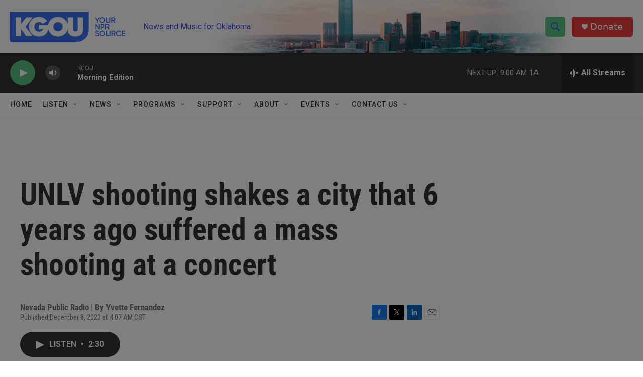

--- FILE ---
content_type: text/html; charset=utf-8
request_url: https://www.google.com/recaptcha/api2/aframe
body_size: -88
content:
<!DOCTYPE HTML><html><head><meta http-equiv="content-type" content="text/html; charset=UTF-8"></head><body><script nonce="rxw26Fs1n7l8vRmle05dsQ">/** Anti-fraud and anti-abuse applications only. See google.com/recaptcha */ try{var clients={'sodar':'https://pagead2.googlesyndication.com/pagead/sodar?'};window.addEventListener("message",function(a){try{if(a.source===window.parent){var b=JSON.parse(a.data);var c=clients[b['id']];if(c){var d=document.createElement('img');d.src=c+b['params']+'&rc='+(localStorage.getItem("rc::a")?sessionStorage.getItem("rc::b"):"");window.document.body.appendChild(d);sessionStorage.setItem("rc::e",parseInt(sessionStorage.getItem("rc::e")||0)+1);localStorage.setItem("rc::h",'1768489095328');}}}catch(b){}});window.parent.postMessage("_grecaptcha_ready", "*");}catch(b){}</script></body></html>